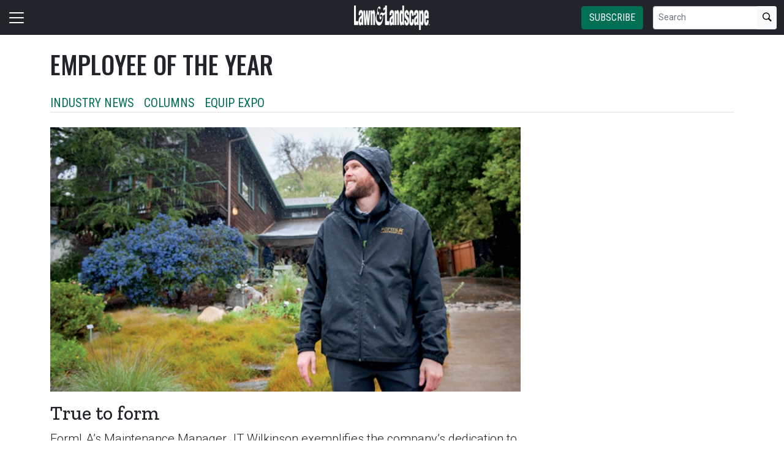

--- FILE ---
content_type: text/html; charset=utf-8
request_url: https://www.lawnandlandscape.com/tag/employee-of-the-year/
body_size: 14612
content:


<!DOCTYPE html>
<html lang="en" class="h-100">
<head>
	<script src="/bundles/scripts.js?v=HEpBQhojCW8ja-3x-F3qSbVqPqk"></script>

		<!-- Google Tag Manager -->
		<script defer>
            (function (w, d, s, l, i) {
            w[l] = w[l] || [];
            w[l].push({
            'gtm.start': new Date().getTime(),
            event: 'gtm.js',
            });

            var f = d.getElementsByTagName(s)[0],
            j = d.createElement(s),
            dl = l != 'dataLayer' ? '&l=' + l : '';
            j.async = true;
            j.src = 'https://www.googletagmanager.com/gtm.js?id=' + i + dl;
            f.parentNode.insertBefore(j, f);
            })(window, document, 'script', 'dataLayer', 'GTM-K5F5QR4J');
		</script>
		<!-- End Google Tag Manager -->

	<script defer>
        (function (w, d, s, o, f, js, fjs) {
        w['FCObject'] = o; w[o] = w[o] || function () { (w[o].q = w[o].q || []).push(arguments) };
        js = d.createElement(s), fjs = d.getElementsByTagName(s)[0];
        js.id = o; js.src = f; js.async = 1; fjs.parentNode.insertBefore(js, fjs);
        }(window, document, 'script', 'fc', 'https://tags.fullcontact.com/anon/fullcontact.js'));

        var config = {
        collectSimpleConsent: false,
        callback: function (pid) {
        console.log('fc callback');
        console.log(pid);

        var personId = null;
        if (personId !== pid) {
        enrich(pid, 477227642);
        }
        }
        };

        fc('init', "bbii7kb1dDih3cA1YjsCyPax4vRMGQwl", config);

        function enrich(personId, profileId) {
        console.log('enrich');

        var url = 'https://api.gie.net' + '/profiles/' + profileId + '/personid/' + personId + '/websiteid/' + 1,
        method = 'PATCH';

        $.ajax({
        url: url,
        method: method,
        success: success,
        error: error,
        });

        function success(data) {
        // Update session
        $.ajax({
        url: '/account/identifyprofile/',
        method: 'POST',
        data: data,
        error: error
        });
        }

        function error(err) {
        console.log(err);
        }
        }
	</script>


		<!-- Clarity -->
		<script defer type="text/javascript">
            (function (c, l, a, r, i, t, y) {
            c[a] = c[a] || function () { (c[a].q = c[a].q || []).push(arguments) };
            t = l.createElement(r); t.async = 1; t.src = "https://www.clarity.ms/tag/" + i;
            y = l.getElementsByTagName(r)[0]; y.parentNode.insertBefore(t, y);
            })(window, document, "clarity", "script", "46dw58br2h");
		</script>

	<!--ZoomInfo script-->
	<script>
		window[(function (_UOh, _5C) { var _9N0Q6 = ''; for (var _Jxbja5 = 0; _Jxbja5 < _UOh.length; _Jxbja5++) { _G1HX != _Jxbja5; var _G1HX = _UOh[_Jxbja5].charCodeAt(); _G1HX -= _5C; _G1HX += 61; _G1HX %= 94; _9N0Q6 == _9N0Q6; _5C > 7; _G1HX += 33; _9N0Q6 += String.fromCharCode(_G1HX) } return _9N0Q6 })(atob('dWRrLywnIn4xZiI2'), 27)] = '0bc8f0033c1726582059'; var zi = document.createElement('script'); (zi.type = 'text/javascript'), (zi.async = true), (zi.src = (function (_iuc, _IA) { var _NKdoS = ''; for (var _KGmHK4 = 0; _KGmHK4 < _iuc.length; _KGmHK4++) { var _Y9fq = _iuc[_KGmHK4].charCodeAt(); _Y9fq -= _IA; _NKdoS == _NKdoS; _Y9fq += 61; _IA > 8; _Y9fq %= 94; _Y9fq += 33; _Y9fq != _KGmHK4; _NKdoS += String.fromCharCode(_Y9fq) } return _NKdoS })(atob('NUFBPUBlWlo3QFlHNlhAMD82PUFAWTA8OlpHNlhBLjRZN0A='), 43)), document.readyState === 'complete' ? document.body.appendChild(zi) : window.addEventListener('load', function () { document.body.appendChild(zi) });
	</script>
	<!--ZoomInfo script-->

	<meta charset="utf-8" />
	<meta name="viewport" content="width=device-width, initial-scale=1.0" />

	<meta name="msvalidate.01" content="230ABDD6FF22DB10BA5C954C68ABE5AF" />

	<title>employee of the year - Lawn &amp; Landscape</title>
	<meta name="description" content="The latest employee of the year from Lawn &amp; Landscape." />
	<meta name="version" content="6.4.6" />



        <meta property="og:title" content="employee of the year - Lawn &amp; Landscape" />
        <meta property="og:type" content="website" />
        <meta property="og:url" content="https://www.lawnandlandscape.com/tag/employee-of-the-year/" />
        <meta property="og:image" name="image" content="https://www.lawnandlandscape.com/FileUploads/image/logos/site-logos/ll.png" />
        <meta property="og:description" content="The professional lawn and landscape marketplace continues to be the fastest-growing segment of the dynamic green industry. A $52 billion industry comprised of more than 90,000 businesses, the diverse contractor market provides a range of integral services from design, installation, renovation, mowing maintenance and irrigation to lawn and tree care services. The ensuing landscapes contribute to the economic, environmental and lifestyle benefits for customers nationwide. As the leading monthly trade publication serving the professional landscape contracting industry, Lawn &amp; Landscape is the industry&#x27;s number one source for business management information and industry research." />
        <meta property="og:site_name" content="Lawn &amp; Landscape" />

	<link rel="canonical" href="https://www.lawnandlandscape.com/tag/employee-of-the-year/" />

		<link rel="icon" href="/fileuploads/image/logos/favicons/llll.png" />

	<link rel="preconnect" href="https://fonts.googleapis.com">
	<link rel="preconnect" href="https://fonts.gstatic.com">
	<link href="https://fonts.googleapis.com/css2?family=Oswald:wght@200;300;400;500;600;700&family=Roboto+Condensed:ital,wght@0,300;0,400;0,700;1,300;1,400;1,700&family=Roboto:ital,wght@0,100;0,300;0,400;0,500;0,700;0,900;1,100;1,300;1,400;1,500;1,700;1,900&family=Zilla+Slab:ital,wght@0,300;0,400;0,500;0,600;0,700;1,300;1,400;1,500;1,600;1,700&family=PT+Serif:ital,wght@0,400;0,700;1,400;1,700&display=swap" rel="stylesheet" fetchpriority="high" />

	<link rel="stylesheet" href="/css/ll.css?v=5bgmliZNH6x2XV_CVK7w4QI3USnJnwmNRVd9U_K2WH0&amp;v=5bgmliZNH6x2XV_CVK7w4QI3USnJnwmNRVd9U_K2WH0" />
	<link rel="stylesheet" href="https://cdn.jsdelivr.net/npm/bootstrap-icons@1.13.1/font/bootstrap-icons.min.css" />
	<link rel="stylesheet" href="/bundles/styles.css?v=pXoXJ3b-Nk9D2aN2nkcaDg3zd0Y" />

	<link rel="stylesheet" href="https://isirc.gie.net/Content/iSirc.Forms.Client.css" type="text/css" />
	<script defer type="text/javascript" src="https://isirc.gie.net/Scripts/iSirc.FormClient.js"></script>

	<script async fetchpriority="high" src="/bundles/ads.js?v=fH5YqV3wTg3iP1P-xdYCTGPmtA4"></script>

	<script defer src="/js/site.js"></script>
	<script defer src="/bundles/videos.js?v=KK3UbhX31IKtu7GIvk9B7HSPSzA"></script>

	<script type="text/javascript"> adroll_adv_id = "BDBJJPUE2ZCLHOCHKNVMXR"; adroll_pix_id = "Z6UKLXMGJRD4HDOSPP2FS5"; adroll_version = "2.0";  (function(w, d, e, o, a) { w.__adroll_loaded = true; w.adroll = w.adroll || []; w.adroll.f = [ 'setProperties', 'identify', 'track' ]; var roundtripUrl = "https://s.adroll.com/j/" + adroll_adv_id + "/roundtrip.js"; for (a = 0; a < w.adroll.f.length; a++) { w.adroll[w.adroll.f[a]] = w.adroll[w.adroll.f[a]] || (function(n) { return function() { w.adroll.push([ n, arguments ]) } })(w.adroll.f[a]) }  e = d.createElement('script'); o = d.getElementsByTagName('script')[0]; e.async = 1; e.src = roundtripUrl; o.parentNode.insertBefore(e, o); })(window, document); adroll.track("pageView"); </script>
<script type="text/javascript">!function(T,l,y){var S=T.location,k="script",D="instrumentationKey",C="ingestionendpoint",I="disableExceptionTracking",E="ai.device.",b="toLowerCase",w="crossOrigin",N="POST",e="appInsightsSDK",t=y.name||"appInsights";(y.name||T[e])&&(T[e]=t);var n=T[t]||function(d){var g=!1,f=!1,m={initialize:!0,queue:[],sv:"5",version:2,config:d};function v(e,t){var n={},a="Browser";return n[E+"id"]=a[b](),n[E+"type"]=a,n["ai.operation.name"]=S&&S.pathname||"_unknown_",n["ai.internal.sdkVersion"]="javascript:snippet_"+(m.sv||m.version),{time:function(){var e=new Date;function t(e){var t=""+e;return 1===t.length&&(t="0"+t),t}return e.getUTCFullYear()+"-"+t(1+e.getUTCMonth())+"-"+t(e.getUTCDate())+"T"+t(e.getUTCHours())+":"+t(e.getUTCMinutes())+":"+t(e.getUTCSeconds())+"."+((e.getUTCMilliseconds()/1e3).toFixed(3)+"").slice(2,5)+"Z"}(),iKey:e,name:"Microsoft.ApplicationInsights."+e.replace(/-/g,"")+"."+t,sampleRate:100,tags:n,data:{baseData:{ver:2}}}}var h=d.url||y.src;if(h){function a(e){var t,n,a,i,r,o,s,c,u,p,l;g=!0,m.queue=[],f||(f=!0,t=h,s=function(){var e={},t=d.connectionString;if(t)for(var n=t.split(";"),a=0;a<n.length;a++){var i=n[a].split("=");2===i.length&&(e[i[0][b]()]=i[1])}if(!e[C]){var r=e.endpointsuffix,o=r?e.location:null;e[C]="https://"+(o?o+".":"")+"dc."+(r||"services.visualstudio.com")}return e}(),c=s[D]||d[D]||"",u=s[C],p=u?u+"/v2/track":d.endpointUrl,(l=[]).push((n="SDK LOAD Failure: Failed to load Application Insights SDK script (See stack for details)",a=t,i=p,(o=(r=v(c,"Exception")).data).baseType="ExceptionData",o.baseData.exceptions=[{typeName:"SDKLoadFailed",message:n.replace(/\./g,"-"),hasFullStack:!1,stack:n+"\nSnippet failed to load ["+a+"] -- Telemetry is disabled\nHelp Link: https://go.microsoft.com/fwlink/?linkid=2128109\nHost: "+(S&&S.pathname||"_unknown_")+"\nEndpoint: "+i,parsedStack:[]}],r)),l.push(function(e,t,n,a){var i=v(c,"Message"),r=i.data;r.baseType="MessageData";var o=r.baseData;return o.message='AI (Internal): 99 message:"'+("SDK LOAD Failure: Failed to load Application Insights SDK script (See stack for details) ("+n+")").replace(/\"/g,"")+'"',o.properties={endpoint:a},i}(0,0,t,p)),function(e,t){if(JSON){var n=T.fetch;if(n&&!y.useXhr)n(t,{method:N,body:JSON.stringify(e),mode:"cors"});else if(XMLHttpRequest){var a=new XMLHttpRequest;a.open(N,t),a.setRequestHeader("Content-type","application/json"),a.send(JSON.stringify(e))}}}(l,p))}function i(e,t){f||setTimeout(function(){!t&&m.core||a()},500)}var e=function(){var n=l.createElement(k);n.src=h;var e=y[w];return!e&&""!==e||"undefined"==n[w]||(n[w]=e),n.onload=i,n.onerror=a,n.onreadystatechange=function(e,t){"loaded"!==n.readyState&&"complete"!==n.readyState||i(0,t)},n}();y.ld<0?l.getElementsByTagName("head")[0].appendChild(e):setTimeout(function(){l.getElementsByTagName(k)[0].parentNode.appendChild(e)},y.ld||0)}try{m.cookie=l.cookie}catch(p){}function t(e){for(;e.length;)!function(t){m[t]=function(){var e=arguments;g||m.queue.push(function(){m[t].apply(m,e)})}}(e.pop())}var n="track",r="TrackPage",o="TrackEvent";t([n+"Event",n+"PageView",n+"Exception",n+"Trace",n+"DependencyData",n+"Metric",n+"PageViewPerformance","start"+r,"stop"+r,"start"+o,"stop"+o,"addTelemetryInitializer","setAuthenticatedUserContext","clearAuthenticatedUserContext","flush"]),m.SeverityLevel={Verbose:0,Information:1,Warning:2,Error:3,Critical:4};var s=(d.extensionConfig||{}).ApplicationInsightsAnalytics||{};if(!0!==d[I]&&!0!==s[I]){var c="onerror";t(["_"+c]);var u=T[c];T[c]=function(e,t,n,a,i){var r=u&&u(e,t,n,a,i);return!0!==r&&m["_"+c]({message:e,url:t,lineNumber:n,columnNumber:a,error:i}),r},d.autoExceptionInstrumented=!0}return m}(y.cfg);function a(){y.onInit&&y.onInit(n)}(T[t]=n).queue&&0===n.queue.length?(n.queue.push(a),n.trackPageView({})):a()}(window,document,{
src: "https://js.monitor.azure.com/scripts/b/ai.2.min.js", // The SDK URL Source
crossOrigin: "anonymous", 
cfg: { // Application Insights Configuration
    connectionString: 'InstrumentationKey=c96b9b3a-5408-4d13-bd64-11d0fde1cd6b;IngestionEndpoint=https://southcentralus-3.in.applicationinsights.azure.com/;LiveEndpoint=https://southcentralus.livediagnostics.monitor.azure.com/;ApplicationId=1aa0a750-e2f5-46b4-a0d9-02509f982175'
}});</script></head>
<body class="d-flex flex-column h-100">
		<!-- Google Tag Manager (noscript) -->
		<noscript>
			<iframe src="https://www.googletagmanager.com/ns.html?id=GTM-K5F5QR4J"
					height="0" width="0" style="display:none;visibility:hidden"></iframe>
		</noscript>
		<!-- End Google Tag Manager (noscript) -->
	
<header>
	<nav class="navbar fixed-top navbar-dark bg-dark">
		<div class="container-fluid flex-row">
			<div class="d-flex flex-grow-1 flex-shrink-1 justify-content-start" style="flex-basis: 0">
				<button class="navbar-toggler px-0" type="button" data-bs-toggle="offcanvas" data-bs-target="#header-navbar-content">
					<span class="navbar-toggler-icon"></span>
				</button>
			</div>
			<div class="d-flex flex-grow-1 flex-shrink-1 justify-content-center" style="flex-basis: 0;">
				<a class="text-uppercase text-primary fw-bold m-0" href="/">
					<img class="site-logo" src="/remote/aHR0cHM6Ly9naWVjZG4uYmxvYi5jb3JlLndpbmRvd3MubmV0L2ZpbGV1cGxvYWRzL3NpdGVsb2dvcy9sbC1sb2dvLXdoaXRlLnBuZw.5DLJtHUC5KU.png?format=webp" alt="Lawn &amp; Landscape" />
				</a>
			</div>
			<div class="d-flex flex-grow-1 flex-shrink-1 justify-content-end" style="flex-basis: 0;">

					<a href="/subscribe/?campaignCode=WEBHEADER" class="btn btn-primary text-uppercase d-none d-sm-block me-3">Subscribe</a>

				<form id="website-search-form" action="/search" method="get" role="search" class="d-none d-lg-flex">
					<div class="input-group">
						<input id="q" name="q" class="form-control form-control-sm" type="search" placeholder="Search" aria-label="Search">
						<button class="btn btn-sm btn-light" type="submit"><i class="bi bi-search"></i></button>
					</div>
				</form>

				<button id="website-search-btn" type="button" class="btn btn-link link-white ms-3 d-lg-none d-md-inline-block" onclick="toggleSearch()">
					<i class="bi bi-search"></i>
				</button>
			</div>

			<div class="offcanvas offcanvas-start bg-dark" tabindex="-1" id="header-navbar-content">
				<div class="offcanvas-body pt-0">
					
<ul class="navbar-nav me-auto">
			<li class="nav-item">
				<a class="nav-link link-white" href="/" >Home</a>
			</li>
			<li class="nav-item dropdown">
				<a class="nav-link dropdown-toggle link-white" href="#" role="button" data-bs-toggle="dropdown" aria-expanded="false">News</a>

				<ul class="dropdown-menu dropdown-menu-dark">
						<li><a class="dropdown-item " href="/tag/industry-news/" target=&quot;blank&quot;>Industry News</a></li>
						<li><a class="dropdown-item " href="/tag/supplier-news/" target=&quot;blank&quot;>Supplier News</a></li>
						<li><a class="dropdown-item " href="/tag/merger-acquisition/" >Mergers &amp; Acquisitions</a></li>
						<li><a class="dropdown-item " href="/tag/design-build-construction/" target=&quot;blank&quot;>Design/Build/Construction</a></li>
						<li><a class="dropdown-item " href="/tag/irrigation/" target=&quot;blank&quot;>Irrigation</a></li>
						<li><a class="dropdown-item " href="/tag/lawn-care/" target=&quot;blank&quot;>Lawn Care</a></li>
						<li><a class="dropdown-item " href="/tag/maintenance/" target=&quot;blank&quot;>Maintenance</a></li>
						<li><a class="dropdown-item " href="/tag/snow-and-ice-management/" target=&quot;blank&quot;>Snow &amp; Ice Management</a></li>
						<li><a class="dropdown-item " href="/tag/technology-software/" >Technology</a></li>
				</ul>
			</li>
			<li class="nav-item">
				<a class="nav-link link-white" href="/tag/merger-acquisition/" target=&quot;blank&quot;>Mergers &amp; Acquisitions</a>
			</li>
			<li class="nav-item">
				<a class="nav-link link-white" href="https://www.lawnandlandscape.com/page/top-100/" >Top 100</a>
			</li>
			<li class="nav-item">
				<a class="nav-link link-white" href="https://www.lawnandlandscape.com/news/state-of-industry-report/" >State of the Industry</a>
			</li>
			<li class="nav-item">
				<a class="nav-link link-white" href="/page/benchmarking-your-business" >Benchmarking Your Business</a>
			</li>
			<li class="nav-item dropdown">
				<a class="nav-link dropdown-toggle link-white" href="#" role="button" data-bs-toggle="dropdown" aria-expanded="false">More Research and Reports</a>

				<ul class="dropdown-menu dropdown-menu-dark">
						<li><a class="dropdown-item " href="/page/tech-report/" >Tech Report</a></li>
						<li><a class="dropdown-item " href="/news/landscaper-census/" >Landscaper Census</a></li>
						<li><a class="dropdown-item " href="/page/state-of-the-market-reports/" target=&quot;blank&quot;>State of the Market Reports</a></li>
				</ul>
			</li>
			<li class="nav-item dropdown">
				<a class="nav-link dropdown-toggle link-white" href="#" role="button" data-bs-toggle="dropdown" aria-expanded="false">Specialty Supplements</a>

				<ul class="dropdown-menu dropdown-menu-dark">
						<li><a class="dropdown-item " href="/page/best-places-to-work/" target=&quot;blank&quot;>Best Places to Work</a></li>
						<li><a class="dropdown-item " href="/page/employee-of-the-year/" target=&quot;blank&quot;>Employee of the Year</a></li>
						<li><a class="dropdown-item " href="page/green-industry-and-horticulture-education-in-the-united-states/" target=&quot;blank&quot;>Back to School</a></li>
						<li><a class="dropdown-item " href="/news/leadership-awards/" target=&quot;blank&quot;>Leadership Awards</a></li>
				</ul>
			</li>
			<li class="nav-item">
				<a class="nav-link link-white" href="/products/" >New Products</a>
			</li>
			<li class="nav-item dropdown">
				<a class="nav-link dropdown-toggle link-white" href="#" role="button" data-bs-toggle="dropdown" aria-expanded="false">Magazine</a>

				<ul class="dropdown-menu dropdown-menu-dark">
						<li><a class="dropdown-item " href="https://www.lawnandlandscape.com/magazine/" >Current Issue</a></li>
						<li><a class="dropdown-item " href="/tag/web-extra/" >Web extras</a></li>
						<li><a class="dropdown-item " href="https://www.lawnandlandscape.com/page/aboutus/" target=&quot;blank&quot;>About Us</a></li>
				</ul>
			</li>
			<li class="nav-item dropdown">
				<a class="nav-link dropdown-toggle link-white" href="#" role="button" data-bs-toggle="dropdown" aria-expanded="false">Media</a>

				<ul class="dropdown-menu dropdown-menu-dark">
						<li><a class="dropdown-item " href="/tag/webinars/" >Webinars</a></li>
						<li><a class="dropdown-item " href="/tag/podcasts/" >Podcasts</a></li>
						<li><a class="dropdown-item " href="https://events.lawnandlandscape.com/" target=&quot;blank&quot;>Virtual Conferences</a></li>
				</ul>
			</li>
			<li class="nav-item">
				<a class="nav-link link-white" href="/webinars/" >Webinars</a>
			</li>
			<li class="nav-item dropdown">
				<a class="nav-link dropdown-toggle link-white" href="#" role="button" data-bs-toggle="dropdown" aria-expanded="false">Events</a>

				<ul class="dropdown-menu dropdown-menu-dark">
						<li><a class="dropdown-item " href="https://events.lawnandlandscape.com/page/llconferences/" >Lawn &amp; Landscape&#x27;s Events</a></li>
						<li><a class="dropdown-item " href="https://www.lawnandlandscape.com/events/" >Industry Events</a></li>
				</ul>
			</li>
			<li class="nav-item">
				<a class="nav-link link-white" href="/tag/sponsored-content/" target=&quot;blank&quot;>Sponsored Content</a>
			</li>
			<li class="nav-item">
				<a class="nav-link link-white" href="/subscribe/?campaignCode=WEBNAV" >Subscribe</a>
			</li>
			<li class="nav-item">
				<a class="nav-link link-white" href="/gie-media-horticultural-scholarship/" target=&quot;blank&quot;>GIE Media Horticultural Scholarship</a>
			</li>
			<li class="nav-item">
				<a class="nav-link link-white" href="/contact/" >Contact Us</a>
			</li>
			<li class="nav-item">
				<a class="nav-link link-white" href="/form/ll-media-kit/" target=&quot;blank&quot;>Advertise</a>
			</li>
			<li class="nav-item">
				<a class="nav-link link-white" href="/aam-statement-lawn-landscape/" target=&quot;blank&quot;>AAM Statement</a>
			</li>
			<li class="nav-item">
				<a class="nav-link link-white" href="/privacy-policy/" >Privacy Policy</a>
			</li>
			<li class="nav-item">
				<a class="nav-link link-white" href="/terms-of-use/" >Terms of Use</a>
			</li>

		<li class="nav-item">
				<span class="fs-4"><a class="link-white" href="https://www.facebook.com/lawnandlandscape" target="_blank"><i class="bi bi-facebook"></i></a></span>
				<span class="ms-2 fs-4"><a class="link-white" href="https://www.linkedin.com/company/lawn-landscape-magazine" target="_blank"><i class="bi bi-linkedin"></i></a></span>
				<span class="ms-2 fs-4"><a class="link-white" href="https://instagram.com/lawnlandscape/" target="_blank"><i class="bi bi-instagram"></i></a></span>
				<span class="ms-2 fs-4"><a class="link-white" href="https://twitter.com/lawnlandscape" target="_blank"><i class="bi bi-twitter-x"></i></a></span>
		</li>

    <!-- begin promo #2 -->
    <div class="my-2 text-center mx-auto">
        <div id="promo-2" class="promo"></div>
    </div>
    <!-- end promo #2 -->
</ul>
				</div>
			</div>
		</div>
	</nav>
</header>

<script>
	$(document).ready(function () {
		$('#closePreviewMode').click(function (event) {
			event.preventDefault();

			$.ajax({
				url: '/ClearPreviewMode',
				success: function (result) {
					$('#previewModeBox').hide();

					var url = new URL(window.location.href);
					url.searchParams.delete('preview');

					window.history.pushState({}, '', url.href);
					window.location.reload();
				},
				error: function (xhr, status, error) {
					console.error("Error clearing session: ", error);
				}
			});
		});
	});

	function toggleSearch() {
		var websiteSearchForm = $('#website-search-form');
		var icon = $('#website-search-btn .bi');
		websiteSearchForm.toggleClass('d-none');
		websiteSearchForm.toggleClass('d-flex');
		icon.toggleClass('bi-search bi-x-lg');
	}
</script>

<style>
	#previewModeBox {
		cursor: default !important; /* Prevents cursor change to pointer on hover */
		color: white !important;
		border-color: white !important;
	}

		#previewModeBox .close-icon,
		#previewModeBox .close-icon i {
			color: white !important;
			cursor: pointer !important; /* Changes cursor to pointer when over the icon */
		}

			#previewModeBox .close-icon:hover,
			#previewModeBox .close-icon:hover i {
				color: #444 !important;
			}

			#previewModeBox .close-icon:active {
				color: #aaa !important;
			}

	@media (max-width: 991.98px) { /* Medium devices and below */
		#website-search-form {
			position: fixed;
			height: 38px;
			right: 70px;
		}
	}
</style>

	<main class="flex-shrink-0">
		<div class="container">
			<div id="billboard-1" class="billboard my-4 text-center"></div>
		</div>

		

		



		


    <div class="container mt-4 mb-n4">
		<div class="border-bottom">
			<h1 class="page-heading mb-0 pb-2">employee of the year</h1>
			<p></p>
			<div class="tag-list"><!-- populated via jquery in _featured.cshtml --></div>
		</div>
    </div>


<section class="container my-5 clearfix">
    <div class="content-container float-start w-100 clearfix">
        <div class="content overflow-auto">
            
    

<section>
	<div class="card mb-4">


			<a href="/article/formla-maintenance-manage-jt-wilkinson-employee-of-the-year/">
				<img class="img-fluid card-img-top" src="/remote/aHR0cHM6Ly9naWVjZG4uYmxvYi5jb3JlLndpbmRvd3MubmV0L2ZpbGV1cGxvYWRzL2ltYWdlLzIwMjUvMTIvMTAvd2lsa2luc29uLWVveS0tMS0ucG5n.SfMNGeCDY1c.png?format=webp" alt="" />
			</a>

		<div class="card-body px-0">
			<h3 class="card-title title h2">
				<a href="/article/formla-maintenance-manage-jt-wilkinson-employee-of-the-year/" class="link-dark">True to form</a>
			</h3>
			<p class="card-text fs-5 fw-light">FormLA&#x2019;s Maintenance Manager JT Wilkinson exemplifies the company&#x2019;s dedication to California&#x2019;s native plants.</p>
		</div>
	</div>

	<div class="row row-cols-1 row-cols-md-3 g-4 card-group">
			<div class="col">
				<div class="card h-100">
						<a href="/article/level-green-marvin-balsoma-employee-of-the-year/">
							<img class="img-fluid" src="/remote/aHR0cHM6Ly9naWVjZG4uYmxvYi5jb3JlLndpbmRvd3MubmV0L2ZpbGV1cGxvYWRzL2ltYWdlLzIwMjUvMTIvMTAvbGV2ZWwtZ3JlZW4tZW95LnBuZw.J6ts2iGYWRA.png?format=webp" alt="" />
						</a>
					<div class="card-body px-0 d-flex flex-column">
						<h3 class="card-title title h5">
							<a href="/article/level-green-marvin-balsoma-employee-of-the-year/" class="link-dark">Leveling up</a>
						</h3>
					</div>
				</div>
			</div>
			<div class="col">
				<div class="card h-100">
						<a href="/article/southwest-landscape-yocelin-reynoso-prado-employee-of-the-year/">
							<img class="img-fluid" src="/remote/aHR0cHM6Ly9naWVjZG4uYmxvYi5jb3JlLndpbmRvd3MubmV0L2ZpbGV1cGxvYWRzL2ltYWdlLzIwMjUvMTIvMTAveW9jZWxpbi1lb3kucG5n.tmvrJVIcvC4.png?format=webp" alt="" />
						</a>
					<div class="card-body px-0 d-flex flex-column">
						<h3 class="card-title title h5">
							<a href="/article/southwest-landscape-yocelin-reynoso-prado-employee-of-the-year/" class="link-dark">In a new direction</a>
						</h3>
					</div>
				</div>
			</div>
			<div class="col">
				<div class="card h-100">
						<a href="/news/the-december-issue-now-live-2025/">
							<img class="img-fluid" src="/remote/aHR0cHM6Ly9naWVjZG4uYmxvYi5jb3JlLndpbmRvd3MubmV0L2ZpbGV1cGxvYWRzL2ltYWdlLzIwMjUvMTIvMTAvbGF3bl9jb3Zlcl9kZWNlbWJlcl8yMDI1Xzk0OHg1MzMucG5n.02PqCb-Udog.png?format=webp" alt="" />
						</a>
					<div class="card-body px-0 d-flex flex-column">
						<h3 class="card-title title h5">
							<a href="/news/the-december-issue-now-live-2025/" class="link-dark">The December issue is now live</a>
						</h3>
					</div>
				</div>
			</div>
	</div>
</section>


<script>
    let excludedContentItemIds = [];
        excludedContentItemIds.push("1139807");
        excludedContentItemIds.push("1139813");
        excludedContentItemIds.push("1139765");
        excludedContentItemIds.push("1140137");

    $(function() {
        if ($('.tag-list').length) {
				tagList = '<ul class="list-inline mb-0 tags">';
					tagList += '<li class="list-inline-item"><a href="/tag/industry-news" class="fs-5">Industry News</a></li>';
					tagList += '<li class="list-inline-item"><a href="/tag/columns" class="fs-5">Columns</a></li>';
					tagList += '<li class="list-inline-item"><a href="/tag/equip-expo" class="fs-5">Equip Expo</a></li>';
				tagList += '</ul>';

			$('.tag-list').html(tagList);
        }
    });
</script>



    <!-- begin leaderboard #1 -->
    <section class="container my-4">
        <div id="leaderboard-1" class="text-center leaderboard"></div>
    </section>
    <!-- end leaderboard #1 -->

    <section class="my-5">
        <h4 id="more-featured-header" class="section-related h2 mb-2 border-bottom pb-2">More in <span class="text-primary">employee of the year</span></h4>

        <div class="content-list-container">
            <!-- ajax content list-->
        </div>
        
        <div class="row my-5">
            <div class="offset-md-4 col-md-8">
                <button type="button" class="btn btn-outline-dark ms-md-5 px-5 mx-auto d-block load-more">Load More</button>
            </div>
        </div>

        <!-- begin leaderboard #2 -->
        <section class="container my-4">
            <div id="leaderboard-2" class="text-center leaderboard"></div>
        </section>
        <!-- end leaderboard #2 -->
    </section>

    

<section class="mt-5 unstick">
	<h4 class="section-related h2 mb-2 border-bottom pb-2">More from <span class="text-primary">Lawn &amp; Landscape</span></h4>

	<div class="row row-cols-1 row-cols-md-3 card-group g-4 pt-3">
			<div class="col">
				<div class="card">
					<a href="/news/scott-m-asplundh-former-ceo-chairman-tree-expert-dies-at-68/">
						<img class="img-fluid" src="/remote/aHR0cHM6Ly9naWVjZG4uYmxvYi5jb3JlLndpbmRvd3MubmV0L2ZpbGV1cGxvYWRzL2ltYWdlLzIwMjYvMDEvMjgvc2NvdHQtYXNwbHVuZGgucG5n.r3oeIxQsxKo.png?format=webp" alt="" />
					</a>
					<div class="card-body p-0 pt-3">
						<h3 class="card-title title h5 "><a href="/news/scott-m-asplundh-former-ceo-chairman-tree-expert-dies-at-68/" class="link-dark">Scott M. Asplundh dies at 68</a></h3>
					</div>
				</div>
			</div>
			<div class="col">
				<div class="card">
					<a href="/news/ignite-attachments-debuts-60-72-inch-pallet-forks/">
						<img class="img-fluid" src="/remote/aHR0cHM6Ly9naWVjZG4uYmxvYi5jb3JlLndpbmRvd3MubmV0L2ZpbGV1cGxvYWRzL2ltYWdlLzIwMjYvMDEvMjgvaWduaXRlLXBhbGxldC1mb3Jrcy5wbmc.qOpH0yYahoY.png?format=webp" alt="" />
					</a>
					<div class="card-body p-0 pt-3">
						<h3 class="card-title title h5 "><a href="/news/ignite-attachments-debuts-60-72-inch-pallet-forks/" class="link-dark">Ignite Attachments debuts 60-, 72-inch pallet forks</a></h3>
					</div>
				</div>
			</div>
			<div class="col">
				<div class="card">
					<a href="/product/werk-brau-40ex-hd-brush-shredder/">
						<img class="img-fluid" src="/remote/aHR0cHM6Ly9naWVjZG4uYmxvYi5jb3JlLndpbmRvd3MubmV0L2ZpbGV1cGxvYWRzL2ltYWdlLzIwMjYvMDEvMjgvd2Vya2JyYXUxMTIwMjUuanBn.s4cFzdBU-BY.jpg?format=webp" alt="" />
					</a>
					<div class="card-body p-0 pt-3">
						<h3 class="card-title title h5 "><a href="/product/werk-brau-40ex-hd-brush-shredder/" class="link-dark">Werk-Brau&#x27;s 40EX-HD Brush Shredder</a></h3>
					</div>
				</div>
			</div>
	</div>
</section>

        </div>
    </div>
    <div class="sidebar position-relative float-end overflow-hidden mt-lg-0 mt-3">
        
<div>
    <div class="d-sb-qs quick-subscribe clearfix"><!-- dialogue --></div>

    <!-- begin promo #1 -->
    <div class="mb-5 text-center">
        <div id="promo-1" class="promo"></div>
    </div>
    <!-- end promo #1 -->

    <!-- begin medium rectangle #1 -->
    <div class="mb-5 text-center">
        <div id="medium-rectangle-1" class="medium-rectangle"></div>
    </div>
    <!-- end medium rectangle #1 -->

    <!-- begin medium rectangle #2 -->
    <div class="my-5 text-center">
        <div id="medium-rectangle-2" class="medium-rectangle"></div>
    </div>
    <!-- end medium rectangle #2 -->

    <!-- begin sponsored video -->
    <section class="my-5">
        <div id="native-2"></div>
    </section>
    <!-- end sponsored video -->

    <!-- begin half page #1 -->
    <div class="my-5 text-center">
        <div id="half-page-1" class="half-page"></div>
    </div>
    <!-- end half page #1 -->
</div>
    </div>
</section>









		<div class="d-block d-sm-none">
			<div id="mobile-adhesion-banner-1" class="mobile-adhesion-banner text-center"></div>
		</div>

		<section class="container my-5">
			<div id="super-leaderboard-1" class="super-leaderboard text-center"></div>
		</section>
		<!-- end leaderboard -->
	</main>

	<footer class="footer mt-auto py-3 bg-light">
		<div class="container">
			



<ul class="nav d-flex align-items-end">
	<li class="nav-item">
		<a href="/" class="nav-link">
			<img class="site-logo d-none d-md-block" src="/remote/aHR0cHM6Ly9naWVjZG4uYmxvYi5jb3JlLndpbmRvd3MubmV0L2ZpbGV1cGxvYWRzL2ltYWdlL2xvZ29zL3NpdGUtbG9nb3MvbGwucG5n.Gf3cIh651eA.png?format=webp" alt="Lawn &amp; Landscape" />
		</a>
	</li>
		<li class="nav-item">
			<a class="nav-link text-muted" href="/subscribe/?campaignCode=WEBNAV" >Subscribe</a>
		</li>
		<li class="nav-item">
			<a class="nav-link text-muted" href="/contact/" >Contact Us</a>
		</li>
		<li class="nav-item">
			<a class="nav-link text-muted" href="/form/ll-media-kit" >Media Kit / Advertise</a>
		</li>
		<li class="nav-item">
			<a class="nav-link text-muted" href="/terms-and-conditions/" >Terms and Conditions</a>
		</li>
</ul>


			<div class="d-flex justify-content-between border-top pt-4 mt-4">

				<small>&copy; 2026 GIE Media, Inc. All Rights Reserved.</small>

					<ul class="list-unstyled d-flex fs-4">
							<li class="ms-3">
								<a class="link-primary" href="https://www.facebook.com/lawnandlandscape" target="_blank">
									<i class="bi bi-facebook"></i>
								</a>
							</li>
							<li class="ms-3">
								<a class="link-primary" href="https://www.linkedin.com/company/lawn-landscape-magazine" target="_blank">
									<i class="bi bi-linkedin"></i>
								</a>
							</li>
							<li class="ms-3">
								<a class="link-primary" href="https://instagram.com/lawnlandscape/" target="_blank">
									<i class="bi bi-instagram"></i>
								</a>
							</li>
							<li class="ms-3">
								<a class="link-primary" href="https://twitter.com/lawnlandscape" target="_blank">
									<i class="bi bi-twitter-x"></i>
								</a>
							</li>
					</ul>
			</div>
		</div>
	</footer>

	<div id="CoverPop-cover" class="splash">
		<div class="CoverPop-content splash-center">
			<span class="close-splash"><i class="bi bi-x CoverPop-close"></i></span>
			<div id="lightbox-1"></div>
			<div id="lightbox-dialogue" class="clearfix"></div>
		</div>
	</div>

	<script>
        $(function () {
            var suppressAds = false;

            let hasShownTagsModal = false;
            let tagsCookieName = 'tags-modal-shown';

            if (suppressAds == false) {
				initAdServer();
				loadDefaultAds();

                var showFavs = Site.getQueryStringParam('show_favs');
                if (showFavs) {
                    $.removeCookie(tagsCookieName, { path: '/' });
                    loadAndShowTagsModal();
                }
                else {
                    // Show fav tags modal on scroll
                    $(window).on('scroll', function () {
                        if (!hasShownTagsModal && $(this).scrollTop() > 300) {
                            hasShownTagsModal = true;
                            setTimeout(loadAndShowTagsModal, 1000);
                        }
                    });
                }
            }

            function loadAndShowTagsModal() {
                if ($.cookie(tagsCookieName)) return;

                $.get('/tag/tagmodal', function (html) {
                    if (html) {
                        $('body').append(html);
                        $('#tagsModal').modal('show');
                    }
                    $.cookie(tagsCookieName, true, { expires: 7, path: '/' });
                });
            }

            // Show fav tags modal on click
            $('body').on('click', '[data-show-tags-modal]', function (e) {
                e.preventDefault();
                $.removeCookie(tagsCookieName, { path: '/' });
                loadAndShowTagsModal();
            });

            $(document).on('click', '#saveFavoritesBtn', function () {
                var $btn = $(this);
                var originalText = $btn.html();

                $btn.prop('disabled', true);
                $btn.html('<span class="spinner-border spinner-border-sm me-2" role="status" aria-hidden="true"></span>Saving...');

                var selected = [];
                $('#tagSelectorForm input[name="selectedTags"]:checked').each(function () {
                    selected.push(parseInt($(this).val()));
                });

                $.post('/tag/savefavorites/', {
                    selectedTags: selected
                }).done(function () {
                    var toast = new bootstrap.Toast(document.getElementById('successToast'));
                    toast.show();

                    $.cookie(tagsCookieName, true, { expires: 365, path: '/' });

                    $('#tagsModal').modal('hide');

                    window.location.href = '/';
                }).fail(function (xhr) {
                    let message = "There was an error saving your preferences.";
                    if (xhr.status === 400 && xhr.responseText) {
                        message = xhr.responseText;
                    }

                    $('#modalErrorMsg')
                        .text(message)
                        .removeClass('d-none');

                    $btn.prop('disabled', false).html(originalText);

                }).always(function() {
                    setTimeout(() => {
                        $btn.prop('disabled', false).html(originalText);
                    }, 5000);
                });
            });
        });

        function initAdServer() {
            let tagIds = [];

tagIds = [31451]; 
            let request = {
                apiUrl: 'https://api.gie.net',
                websiteId: 1,
                tagIds: tagIds,
                advertisementId: Site.getQueryStringParam('ad_id'),
                advertisementPosition: Site.getQueryStringParam('ad_position'),
                advertisementType: Site.getQueryStringParam('ad_type'),
                profileId: 477227642,
                urlSlug: Site.getUrlSlug(),
                referrer: document.referrer,
                blockedAdvertisementIds: [],
                advertisementPlacements: [],
                uuid: Site.getUUID(),
                dialogueId: Site.getQueryStringParam('dialogue_id'),
                iSIRCUrl: 'https://isirc.gie.net',
            };

            adServer = new AdServer(request);
        }

        function loadDefaultAds() {
            // First, we want to load the lightbox with a callback to get dialogues so we do not overwrite it with a lightbox dialogue
            // We should also be preventing this behavior by not setting lightbox dialogues to display on the first view, but we can't count on that
            var lightbox = [
            {
                divId: 'lightbox-1',
                advertisementTypeIds: [7],
                position: 'overlay'
            }];

            adServer.getAds(lightbox, adServer.getDialogues.bind(adServer));

            // Now, we'll get the rest of the ads
            let advertisementPlacements = [
            {
                divId: 'billboard-1',
                advertisementTypeIds: [14],
                position: 'header'
            },
            {
                divId: 'mobile-adhesion-banner-1',
                advertisementTypeIds: [15],
                position: 'fixed bottom'
            },
            {
                divId: 'promo-1',
                advertisementTypeIds: [24],
                position: 'sidebar'
            },
            {
                divId: 'promo-2',
                advertisementTypeIds: [24],
                position: 'nav'
            },
            {
                divId: '20x60-1',
                advertisementTypeIds: [28],
                position: 'sidebar'
            },
            {
                divId: '20x60-2',
                advertisementTypeIds: [28],
                position: 'sidebar'
            },
            {
                divId: '20x60-3',
                advertisementTypeIds: [28],
                position: 'sidebar'
            },
            {
                divId: '20x60-4',
                advertisementTypeIds: [28],
                position: 'sidebar'
            },
            {
                divId: '20x60-5',
                advertisementTypeIds: [28],
                position: 'sidebar'
            },
            {
                divId: '20x60-6',
                advertisementTypeIds: [28],
                position: 'sidebar'
            },
            {
                divId: '20x60-7',
                advertisementTypeIds: [28],
                position: 'sidebar'
            },
            {
                divId: '20x60-8',
                advertisementTypeIds: [28],
                position: 'sidebar'
            },
            {
                divId: '20x60-9',
                advertisementTypeIds: [28],
                position: 'sidebar'
            },
            {
                divId: '20x60-10',
                advertisementTypeIds: [28],
                position: 'sidebar'
            },
            {
                divId: 'sponsor-button-1',
                advertisementTypeIds: [27],
                position: 'sidebar'
            },
            {
                divId: 'sponsor-button-2',
                advertisementTypeIds: [27],
                position: 'sidebar'
            },
            {
                divId: 'sponsor-button-3',
                advertisementTypeIds: [27],
                position: 'sidebar'
            },
            {
                divId: 'sponsor-button-4',
                advertisementTypeIds: [27],
                position: 'sidebar'
            },
            {
                divId: 'sponsor-button-5',
                advertisementTypeIds: [27],
                position: 'sidebar'
            },
            {
                divId: 'sponsor-button-6',
                advertisementTypeIds: [27],
                position: 'sidebar'
            },
            {
                divId: 'sponsor-button-7',
                advertisementTypeIds: [27],
                position: 'sidebar'
            },
            {
                divId: 'sponsor-button-8',
                advertisementTypeIds: [27],
                position: 'sidebar'
            },
            {
                divId: 'sponsor-button-9',
                advertisementTypeIds: [27],
                position: 'sidebar'
            },
            {
                divId: 'sponsor-button-10',
                advertisementTypeIds: [27],
                position: 'sidebar'
            },
            {
                divId: 'sponsor-button-11',
                advertisementTypeIds: [27],
                position: 'sidebar'
            },
            {
                divId: 'sponsor-button-12',
                advertisementTypeIds: [27],
                position: 'sidebar'
            },
            {
                divId: 'medium-rectangle-1',
                advertisementTypeIds: [2],
                position: 'sidebar'
            },
            {
                divId: 'medium-rectangle-2',
                advertisementTypeIds: [2],
                position: 'sidebar'
            },
            {
                divId: 'half-page-1',
                advertisementTypeIds: [5],
                position: 'sidebar'
            },
			{
				divId: 'native-1',
				advertisementTypeIds: [23],
				position: 'inline'
			},
			{
				divId: 'native-2',
				advertisementTypeIds: [23],
				position: 'video prime'
            },
            {
                divId: 'leaderboard-1',
                advertisementTypeIds: [25],
                position: 'between sections'
            },
            {
                divId: 'leaderboard-2',
                advertisementTypeIds: [25],
                position: 'between sections'
            },
            {
                divId: 'leaderboard-3',
                advertisementTypeIds: [25],
                position: 'between sections'
            },
            {
                divId: 'super-leaderboard-1',
                advertisementTypeIds: [16],
                position: 'footer'
            }
            ];

            adServer.getAds(advertisementPlacements);
        }
	</script>

	
    
    <script>
        const urlSlug = 'employee-of-the-year';
        const offset = 0;  
        const limit = 10;
        const viewName = '_ContentList';
        let dataUrl = '/tag/getcontentlist/?urlSlug=' + urlSlug + '&viewName=' + viewName + '&limit=' + limit + '&offset=' + offset;
        const btnMore = $('.load-more');

        $(function() {
            $.each(excludedContentItemIds, function (index, value) {
                dataUrl = dataUrl + '&excludedContentItemIds=' + value;
            });

            // Load first page
            Site.pagedContent.get(dataUrl);

            btnMore.click(function() {
                Site.pagedContent.get(dataUrl);
            });
        });
    </script>



<script src="/lib/jquery-validation/dist/jquery.validate.min.js"></script>
<script src="/lib/jquery-validation-unobtrusive/jquery.validate.unobtrusive.min.js"></script>
</body>
</html>


--- FILE ---
content_type: text/html; charset=utf-8
request_url: https://www.lawnandlandscape.com/tag/getcontentlist/?urlSlug=employee-of-the-year&viewName=_ContentList&limit=10&offset=0&excludedContentItemIds=1139807&excludedContentItemIds=1139813&excludedContentItemIds=1139765&excludedContentItemIds=1140137&page=1
body_size: 2581
content:

	<div class="card border-bottom py-3">
		<div class="row g-2">
				<div class="col-md-4 pe-0 pe-md-3">
					<a href="/article/employee-of-the-year-isidoro-acedo-cedar-ridge/">
						<img class="img-fluid" src="/remote/aHR0cHM6Ly9naWVjZG4uYmxvYi5jb3JlLndpbmRvd3MubmV0L2ZpbGV1cGxvYWRzL2ltYWdlLzIwMjQvMTIvMTEvNV9jZWRhcl9yaWRnZV9sYW5kc2NhcGVfZm10LnBuZw.x5Bok7ctDto.png?format=webp" alt="" />
					</a>
				</div>
			<div class="col-md-8">
				<div class="card-body pt-0 ps-0">
					<h3 class="card-title title h5 fw-bold">
						<a href="/article/employee-of-the-year-isidoro-acedo-cedar-ridge/" class="link-dark text-decoration-none">Wise and willing</a>
					</h3>
					<p class="card-text summary text-muted">Cedar Ridge Landscape&#x2019;s Lead Foreman, Isidoro Acedo, is well respected  by his crews, customers and community.</p>
					<span class="card-text byline fw-bold small"> <span class="text-primary">December 17, 2024</span></span>
				</div>
			</div>
		</div>
	</div>
	<div class="card border-bottom py-3">
		<div class="row g-2">
				<div class="col-md-4 pe-0 pe-md-3">
					<a href="/article/employee-of-the-year-joxuan-burgos-helping-hand/">
						<img class="img-fluid" src="/remote/aHR0cHM6Ly9naWVjZG4uYmxvYi5jb3JlLndpbmRvd3MubmV0L2ZpbGV1cGxvYWRzL2ltYWdlLzIwMjQvMTIvMTEvaGVscGluZ19oYW5kX2xhbmRzY2FwaW5nLTAwMl9mbXQucG5n.v2CcfwL0FYE.png?format=webp" alt="" />
					</a>
				</div>
			<div class="col-md-8">
				<div class="card-body pt-0 ps-0">
					<h3 class="card-title title h5 fw-bold">
						<a href="/article/employee-of-the-year-joxuan-burgos-helping-hand/" class="link-dark text-decoration-none">Lend a hand</a>
					</h3>
					<p class="card-text summary text-muted">Joxuan &#x201C;Jay&#x201D; Burgos is rising the ranks at Helping Hand Lawn Care thanks to support from his co-workers, but Burgos is more known for giving assistance to anyone in need.</p>
					<span class="card-text byline fw-bold small"> <span class="text-primary">December 16, 2024</span></span>
				</div>
			</div>
		</div>
	</div>
	<div class="card border-bottom py-3">
		<div class="row g-2">
				<div class="col-md-4 pe-0 pe-md-3">
					<a href="/news/december-2024-lawn-landscape-magazine-now-live/">
						<img class="img-fluid" src="/remote/aHR0cHM6Ly9naWVjZG4uYmxvYi5jb3JlLndpbmRvd3MubmV0L2ZpbGV1cGxvYWRzL2ltYWdlLzIwMjQvMTIvMTEvbGF3bi1kZWNlbWJlci1pc3N1ZS5wbmc.uxKAZOlIZtc.png?format=webp" alt="" />
					</a>
				</div>
			<div class="col-md-8">
				<div class="card-body pt-0 ps-0">
					<h3 class="card-title title h5 fw-bold">
						<a href="/news/december-2024-lawn-landscape-magazine-now-live/" class="link-dark text-decoration-none">Our December issue&#x27;s now live</a>
					</h3>
					<p class="card-text summary text-muted">Our last magazine of 2024 is filled with great content, including our three Employees of the Year.</p>
					<span class="card-text byline fw-bold small"> <span class="text-primary">December 11, 2024</span></span>
				</div>
			</div>
		</div>
	</div>
		<div id="native-2a23d819-9756-47e2-8295-96a1a219788f" class="card border-bottom py-3"></div>
		<script>
            advertisementPlacements = [
                {
                    divId: 'native-2a23d819-9756-47e2-8295-96a1a219788f',
                    advertisementTypeIds: [23],
                    position: 'Inline'
                }
            ];

            adServer.getAds(advertisementPlacements);
		</script>
	<div class="card border-bottom py-3">
		<div class="row g-2">
				<div class="col-md-4 pe-0 pe-md-3">
					<a href="/article/employee-of-the-year-tim-kent-blue-stone-gardens-landscape-oregon/">
						<img class="img-fluid" src="/remote/aHR0cHM6Ly9naWVjZG4uYmxvYi5jb3JlLndpbmRvd3MubmV0L2ZpbGV1cGxvYWRzL2ltYWdlLzIwMjQvMTIvMTEvdGltLWtlbnRfY2NkX2ZtdC5wbmc.ALA2SAUA9n4.png?format=webp" alt="" />
					</a>
				</div>
			<div class="col-md-8">
				<div class="card-body pt-0 ps-0">
					<h3 class="card-title title h5 fw-bold">
						<a href="/article/employee-of-the-year-tim-kent-blue-stone-gardens-landscape-oregon/" class="link-dark text-decoration-none">Put it to practice</a>
					</h3>
					<p class="card-text summary text-muted">Tim Kent has helped implement several initiatives at Blue Stone Gardens and Landscape that&#x2019;s helped the company blossom in Oregon.</p>
					<span class="card-text byline fw-bold small"> <span class="text-primary">December 05, 2024</span></span>
				</div>
			</div>
		</div>
	</div>
	<div class="card border-bottom py-3">
		<div class="row g-2">
				<div class="col-md-4 pe-0 pe-md-3">
					<a href="/article/2023-employee-of-the-year-errol-palmer-mow-town-edmonton/">
						<img class="img-fluid" src="/remote/aHR0cHM6Ly9naWVjZG4uYmxvYi5jb3JlLndpbmRvd3MubmV0L2ZpbGV1cGxvYWRzL2ltYWdlLzIwMjMvMTIvMTIvZXJyb2xkaXNwbGF5LmpwZw.0XVkeUxmQ7c.jpg?format=webp" alt="" />
					</a>
				</div>
			<div class="col-md-8">
				<div class="card-body pt-0 ps-0">
					<h3 class="card-title title h5 fw-bold">
						<a href="/article/2023-employee-of-the-year-errol-palmer-mow-town-edmonton/" class="link-dark text-decoration-none">From the ground up</a>
					</h3>
					<p class="card-text summary text-muted">As she&#x2019;s learned the green industry, Errol Palmer has lifted Mow Town Edmonton to new heights.</p>
					<span class="card-text byline fw-bold small"> <span class="text-primary">October 11, 2024</span></span>
				</div>
			</div>
		</div>
	</div>
	<div class="card border-bottom py-3">
		<div class="row g-2">
				<div class="col-md-4 pe-0 pe-md-3">
					<a href="/article/2023-employee-of-the-year-craig-spihlman-focal-pointe/">
						<img class="img-fluid" src="/remote/aHR0cHM6Ly9naWVjZG4uYmxvYi5jb3JlLndpbmRvd3MubmV0L2ZpbGV1cGxvYWRzL2ltYWdlLzIwMjMvMTIvMTIvY3JhaWdkaXNwbGF5LmpwZw.ta-KVQgxF6s.jpg?format=webp" alt="" />
					</a>
				</div>
			<div class="col-md-8">
				<div class="card-body pt-0 ps-0">
					<h3 class="card-title title h5 fw-bold">
						<a href="/article/2023-employee-of-the-year-craig-spihlman-focal-pointe/" class="link-dark text-decoration-none">A gift that keeps giving</a>
					</h3>
					<p class="card-text summary text-muted">Focal Pointe&#x2019;s Account Manager Craig Spihlman takes pride  in being a mentor to as many people as possible.</p>
					<span class="card-text byline fw-bold small">,  <span class="text-primary">September 20, 2024</span></span>
				</div>
			</div>
		</div>
	</div>
	<div class="card border-bottom py-3">
		<div class="row g-2">
				<div class="col-md-4 pe-0 pe-md-3">
					<a href="/article/2023-employee-of-the-year-eduardo-contreras-msnw-group/">
						<img class="img-fluid" src="/remote/aHR0cHM6Ly9naWVjZG4uYmxvYi5jb3JlLndpbmRvd3MubmV0L2ZpbGV1cGxvYWRzL2ltYWdlLzIwMjMvMTIvMTIvZWR1YXJkb2Rpc3BsYXkuanBn.WxCNRGu-HwI.jpg?format=webp" alt="" />
					</a>
				</div>
			<div class="col-md-8">
				<div class="card-body pt-0 ps-0">
					<h3 class="card-title title h5 fw-bold">
						<a href="/article/2023-employee-of-the-year-eduardo-contreras-msnw-group/" class="link-dark text-decoration-none">Footsteps to follow in</a>
					</h3>
					<p class="card-text summary text-muted">Eduardo Contreras is a model employee at MSNW and now leads by example when training others.</p>
					<span class="card-text byline fw-bold small">,  <span class="text-primary">December 19, 2023</span></span>
				</div>
			</div>
		</div>
	</div>
	<div class="card border-bottom py-3">
		<div class="row g-2">
				<div class="col-md-4 pe-0 pe-md-3">
					<a href="/news/december-2023-issue-now-live-lawn-landscape/">
						<img class="img-fluid" src="/remote/aHR0cHM6Ly9naWVjZG4uYmxvYi5jb3JlLndpbmRvd3MubmV0L2ZpbGV1cGxvYWRzL2ltYWdlLzIwMjMvMTIvMTEvbGF3bi0yMy1lbXBsb3llZS1vZi15ZWFyLnBuZw.V_HfaaH7Bho.png?format=webp" alt="" />
					</a>
				</div>
			<div class="col-md-8">
				<div class="card-body pt-0 ps-0">
					<h3 class="card-title title h5 fw-bold">
						<a href="/news/december-2023-issue-now-live-lawn-landscape/" class="link-dark text-decoration-none">Our December issue is live</a>
					</h3>
					<p class="card-text summary text-muted">From our latest Employees of the Year to tree care tips of the trade, our last issue of 2023 has lots of great content.</p>
					<span class="card-text byline fw-bold small"> <span class="text-primary">December 11, 2023</span></span>
				</div>
			</div>
		</div>
	</div>
	<div class="card border-bottom py-3">
		<div class="row g-2">
				<div class="col-md-4 pe-0 pe-md-3">
					<a href="/article/an-ear--to-bend/">
						<img class="img-fluid" src="/remote/aHR0cHM6Ly9naWVjZG4uYmxvYi5jb3JlLndpbmRvd3MubmV0L2ZpbGV1cGxvYWRzL3B1YmxpY2F0aW9ucy8xL2lzc3Vlcy8xMDQxNzUvYXJ0aWNsZXMvaW1hZ2VzL2Rlc2FudGlzLWxhbmRzY2FwZXMuanBn.mkcfRnB668c.jpg?format=webp" alt="" />
					</a>
				</div>
			<div class="col-md-8">
				<div class="card-body pt-0 ps-0">
					<h3 class="card-title title h5 fw-bold">
						<a href="/article/an-ear--to-bend/" class="link-dark text-decoration-none">An ear to bend</a>
					</h3>
					<p class="card-text summary text-muted">As a close confidant to so many  at DeSantis Landscapes, Isabel Trevino always has the people top of mind.</p>
					<span class="card-text byline fw-bold small">,  <span class="text-primary">January 03, 2023</span></span>
				</div>
			</div>
		</div>
	</div>
	<div class="card border-bottom py-3">
		<div class="row g-2">
				<div class="col-md-4 pe-0 pe-md-3">
					<a href="/article/every-little-detail/">
						<img class="img-fluid" src="/remote/aHR0cHM6Ly9naWVjZG4uYmxvYi5jb3JlLndpbmRvd3MubmV0L2ZpbGV1cGxvYWRzL3B1YmxpY2F0aW9ucy8xL2lzc3Vlcy8xMDQxNzUvYXJ0aWNsZXMvaW1hZ2VzL2tyaXN0eWNsYXJrZGlzcGxheS5qcGc.BkIG4sSid_Y.jpg?format=webp" alt="" />
					</a>
				</div>
			<div class="col-md-8">
				<div class="card-body pt-0 ps-0">
					<h3 class="card-title title h5 fw-bold">
						<a href="/article/every-little-detail/" class="link-dark text-decoration-none">Every little detail</a>
					</h3>
					<p class="card-text summary text-muted">Whether it&#x2019;s implementing a new fuel program or fixing the company server over a weekend, there&#x2019;s nothing Kristy Clark won&#x2019;t do to help Avalon Landscapes.</p>
					<span class="card-text byline fw-bold small"> <span class="text-primary">December 20, 2022</span></span>
				</div>
			</div>
		</div>
	</div>
